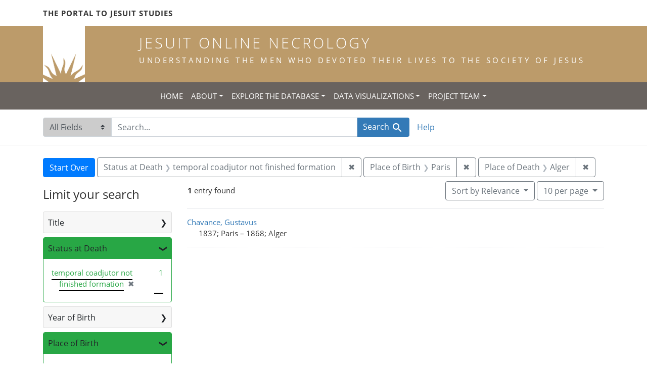

--- FILE ---
content_type: text/html; charset=utf-8
request_url: https://jesuitonlinenecrology.bc.edu/?f%5Bplace_of_birth_facet%5D%5B%5D=Paris&f%5Bplace_of_death_facet%5D%5B%5D=Alger&f%5Bstatus_facet%5D%5B%5D=temporal+coadjutor+not+finished+formation&per_page=10&q=&search_field=all_fields&sort=relevance
body_size: 5195
content:

<!DOCTYPE html>
<html class="no-js" lang="en">
  <head>
    <meta charset="utf-8">
    <meta http-equiv="Content-Type" content="text/html; charset=utf-8">
    <meta name="viewport" content="width=device-width, initial-scale=1, shrink-to-fit=no">

    <!-- Internet Explorer use the highest version available -->
    <meta http-equiv="X-UA-Compatible" content="IE=edge">

    <title>Place of Birth: Paris / Place of Death: Alger / Status at Death: temporal coadjutor not finished formation - Jesuit Online Necrology Search Results</title>
    <link href="https://jesuitonlinenecrology.bc.edu/catalog/opensearch.xml" title="Jesuit Online Necrology" type="application/opensearchdescription+xml" rel="search" />
    <link rel="shortcut icon" type="image/x-icon" href="/assets/favicon-2ac77be714dcfe50cdeba749fef7e6f521083334a154e1f98c4592862c9f23f7.ico" />
    <link rel="stylesheet" media="all" href="/assets/application-4df41d5f4c3c192708a18aa2428e5ef17668a63f0fba292135946dd42141d097.css" />
    <script src="/assets/application-59eec9320c2466fcfd49b496754ac300e095ca7eae90e3a0e87c1a6f6f54b114.js"></script>
    <meta name="csrf-param" content="authenticity_token" />
<meta name="csrf-token" content="S6lzbVy8Eqj4RX49ikxPsD2pRQl3Db4duf3kD9fHr5PIUfQUXyPPMLyvL_7MZluc--YALZlXExT4okKZSIN-yg" />
      <meta name="totalResults" content="1" />
<meta name="startIndex" content="0" />
<meta name="itemsPerPage" content="10" />

  <link rel="alternate" type="application/rss+xml" title="RSS for results" href="/catalog.rss?f%5Bplace_of_birth_facet%5D%5B%5D=Paris&amp;f%5Bplace_of_death_facet%5D%5B%5D=Alger&amp;f%5Bstatus_facet%5D%5B%5D=temporal+coadjutor+not+finished+formation&amp;per_page=10&amp;q=&amp;search_field=all_fields&amp;sort=relevance" />
  <link rel="alternate" type="application/atom+xml" title="Atom for results" href="/catalog.atom?f%5Bplace_of_birth_facet%5D%5B%5D=Paris&amp;f%5Bplace_of_death_facet%5D%5B%5D=Alger&amp;f%5Bstatus_facet%5D%5B%5D=temporal+coadjutor+not+finished+formation&amp;per_page=10&amp;q=&amp;search_field=all_fields&amp;sort=relevance" />
  <link rel="alternate" type="application/json" title="JSON" href="/catalog.json?f%5Bplace_of_birth_facet%5D%5B%5D=Paris&amp;f%5Bplace_of_death_facet%5D%5B%5D=Alger&amp;f%5Bstatus_facet%5D%5B%5D=temporal+coadjutor+not+finished+formation&amp;per_page=10&amp;q=&amp;search_field=all_fields&amp;sort=relevance" />

    <!--- THIS IS TEXT TO SHOW -->
      <!-- Global site tag (gtag.js) - Google Analytics -->
 <!-- Google tag (gtag.js) -->
<script async src="https://www.googletagmanager.com/gtag/js?id=G-JV5MBTGVZS"></script>
<script>
  window.dataLayer = window.dataLayer || [];
  function gtag(){dataLayer.push(arguments);}
  gtag('js', new Date());

  gtag('config', 'G-JV5MBTGVZS');
</script>

  </head>
  <body class="blacklight-catalog blacklight-catalog-index">
    <header class="header">
  <!-- portal link container -->
  <div class="container-md">
      <div class="row">
        <div class="top-menu col-12">
          <span class="upper hidden-xs"><a href="https://www.jesuitportal.bc.edu" target="new" class="iajs">The Portal to Jesuit Studies</a></span>
          <ul class="nav navbar-nav bc-top-nav ">
            <!--
                <li>
                  <div class='nav-item user-signin'><a href="/users/sign_in">Sign in</a></div>
                </li>
            -->
          </ul>
        </div>
      </div>
    </div>
  </div>

  <!-- logo continer -->
  <div class="container-fluid brand-backgnd">
    <div class="container-md">
      <div class="brand">
        <a class="row site-header__link" href="/">
          <div class="col-md-2 col-sm-2 header-image">
            <img alt="Institute for Advanced Jesuit Studies" class="logo" src="/assets/bciajs_logo_transparent-c9c020bd7c4492ea218cf7136d6f885dbf37d7613344063eec18e282723f55cf.png" />
          </div>
          <div class="col-md-10 col-sm-10 header-text">
            <h1 class="upper header-title mt-3">Jesuit Online Necrology</h1>
            <h4 class="upper header-sub-title">Understanding the men who devoted their lives to the Society of Jesus</h4>
          </div>
        </a>
      </div>
    </div>
  </div>
</header>
    <nav id="skip-link" role="navigation" aria-label="Skip links">
      <a class="element-invisible element-focusable rounded-bottom py-2 px-3" data-turbolinks="false" href="#search_field">Skip to search</a>
      <a class="element-invisible element-focusable rounded-bottom py-2 px-3" data-turbolinks="false" href="#main-container">Skip to main content</a>
          <a class="element-invisible element-focusable rounded-bottom py-2 px-3" data-turbolinks="false" href="#documents">Skip to first result</a>

    </nav>
    <nav class="navbar navbar-expand-md topbar" role="navigation">

  <button class="navbar-toggler" type="button" data-toggle="collapse" data-target="#user-util-collapse" aria-controls="user-util-collapse" aria-expanded="false" aria-label="Toggle navigation">
    <span class="navbar-toggler-icon"></span>
  </button>

  <div class="container-fluid">  
    <div class="collapse navbar-collapse justify-content-md-center" id="user-util-collapse">
      <ul class="navbar-nav">
  <li class="nav-item"><a class="nav-link text-uppercase" href="/">Home</a></li>
  <li class="nav-item dropdown">
      <a class="nav-link dropdown-toggle text-uppercase" href="#" id="navbarAboutDropdown" role="button" data-toggle="dropdown" aria-haspopup="true" aria-expanded="false">About</a>
      <ul class="dropdown-menu" aria-labelledby="navbarAboutDropdown">
        <li><a class="dropdown-item" href="/pages/project">The Project</a></li>
        <li><a class="dropdown-item" href="/pages/source">The Source</a></li>
        <li><a class="dropdown-item" href="/pages/conventions">The Conventions</a></li>
        <li><a class="dropdown-item" href="/pages/names">The Names</a></li>
      </ul>
  </li>
  <li class="nav-item dropdown">
      <a class="nav-link dropdown-toggle text-uppercase" href="#" id="navbarAboutDropdown" role="button" data-toggle="dropdown" aria-haspopup="true" aria-expanded="false">Explore the Database</a>
      <ul class="dropdown-menu" aria-labelledby="navbarAboutDropdown">
        <li><a class="dropdown-item" href="/?search_field=all_fields&amp;q=">Browse the Database</a></li>
        <li><a class="dropdown-item" href="/pages/tips">Searching Tips/ FAQ</a></li>
      </ul>
  </li>
  <li class="nav-item dropdown">
      <a class="nav-link dropdown-toggle text-uppercase" href="#" id="navbarAboutDropdown" role="button" data-toggle="dropdown" aria-haspopup="true" aria-expanded="false">Data Visualizations</a>
      <ul class="dropdown-menu" aria-labelledby="navbarAboutDropdown">
        <li><a class="dropdown-item" href="/pages/mapping">Mapping the Necrologies</a></li>
        <li><a class="dropdown-item" href="/pages/tableau">Visualizing the Necrology</a></li>
      </ul>
  </li>
  <li class="nav-item dropdown">
      <a class="nav-link dropdown-toggle text-uppercase" href="#" id="navbarAboutDropdown" role="button" data-toggle="dropdown" aria-haspopup="true" aria-expanded="false">Project Team</a>
      <ul class="dropdown-menu" aria-labelledby="navbarAboutDropdown">
        <li><a class="dropdown-item" href="/pages/team">Project Team</a></li>
        <li><a class="dropdown-item" href="/pages/praxis">Praxis</a></li>
        <li><a class="dropdown-item" href="/pages/contact">Contact Us</a></li>
      </ul>
  </li>
  <!--
  
    <li class="nav-item"><a class="nav-link" href="/search_history">History</a>
</li>
  -->
  <!--li class="nav-item"><a class="nav-link" href="/pages">Pages</a></li-->
</ul>
    </div>
  </div>
</nav>

  <div class="navbar-search navbar" role="navigation">
    <div class="container search-navbar-jon">
      <form class="search-query-form" role="search" aria-label="Search" action="https://jesuitonlinenecrology.bc.edu/" accept-charset="UTF-8" method="get">
  <input type="hidden" name="f[place_of_birth_facet][]" value="Paris" />
<input type="hidden" name="f[place_of_death_facet][]" value="Alger" />
<input type="hidden" name="f[status_facet][]" value="temporal coadjutor not finished formation" />
<input type="hidden" name="per_page" value="10" />
<input type="hidden" name="sort" value="relevance" />
    <label for="search_field" class="sr-only">Search in</label>
  <div class="input-group">
    

        <select name="search_field" id="search_field" title="Targeted search options" class="custom-select search-field"><option selected="selected" value="all_fields">All Fields</option>
<option value="name">Name</option>
<option value="place">Place</option></select>

    <label for="q" class="sr-only">search for</label>
    <input type="text" name="q" id="q" value="" placeholder="Search..." class="search-q q form-control rounded-0" autocomplete="off" data-autocomplete-enabled="true" data-autocomplete-path="/catalog/suggest" />

    <span class="input-group-append">
      

      <button type="submit" class="btn btn-primary search-btn" id="search">
        <span class="submit-search-text">Search</span>
        <span class="blacklight-icons blacklight-icon-search" aria-hidden="true"><?xml version="1.0"?>
<svg width="24" height="24" viewBox="0 0 24 24" aria-label="Search" role="img">
  <title>Search</title>
  <path fill="none" d="M0 0h24v24H0V0z"/>
  <path d="M15.5 14h-.79l-.28-.27C15.41 12.59 16 11.11 16 9.5 16 5.91 13.09 3 9.5 3S3 5.91 3 9.5 5.91 16 9.5 16c1.61 0 3.09-.59 4.23-1.57l.27.28v.79l5 4.99L20.49 19l-4.99-5zm-6 0C7.01 14 5 11.99 5 9.5S7.01 5 9.5 5 14 7.01 14 9.5 11.99 14 9.5 14z"/>
</svg>
</span>
      </button>
    </span>
  </div>
</form>


      <div class="search-links clearfix">
        <p id="search-help" class="search-link"><a href="/pages/tips">Help</a></p>
        <!--p id="advanced-search" class="search-link"><a href="/advanced">Advanced Search</a></p-->
      </div>
    </div>
  </div>


  <main id="main-container" class="container" role="main" aria-label="Main content">
      <h1 class="sr-only top-content-title">Search</h1>

      <div id="appliedParams" class="clearfix constraints-container">
      <h2 class="sr-only">Search Constraints</h2>

      <a class="catalog_startOverLink btn btn-primary" href="/">Start Over</a>

      <span class="constraints-label sr-only">You searched for:</span>
      
<span class="btn-group applied-filter constraint filter filter-status_facet">
  <span class="constraint-value btn btn-outline-secondary">
      <span class="filter-name">Status at Death</span>
      <span class="filter-value" title="temporal coadjutor not finished formation">temporal coadjutor not finished formation</span>
  </span>
    <a class="btn btn-outline-secondary remove" href="/?f%5Bplace_of_birth_facet%5D%5B%5D=Paris&amp;f%5Bplace_of_death_facet%5D%5B%5D=Alger&amp;per_page=10&amp;q=&amp;search_field=all_fields&amp;sort=relevance">
      <span class="remove-icon" aria-hidden="true">✖</span>
      <span class="sr-only">
        Remove constraint Status at Death: temporal coadjutor not finished formation
      </span>
</a></span>



<span class="btn-group applied-filter constraint filter filter-place_of_birth_facet">
  <span class="constraint-value btn btn-outline-secondary">
      <span class="filter-name">Place of Birth</span>
      <span class="filter-value" title="Paris">Paris</span>
  </span>
    <a class="btn btn-outline-secondary remove" href="/?f%5Bplace_of_death_facet%5D%5B%5D=Alger&amp;f%5Bstatus_facet%5D%5B%5D=temporal+coadjutor+not+finished+formation&amp;per_page=10&amp;q=&amp;search_field=all_fields&amp;sort=relevance">
      <span class="remove-icon" aria-hidden="true">✖</span>
      <span class="sr-only">
        Remove constraint Place of Birth: Paris
      </span>
</a></span>



<span class="btn-group applied-filter constraint filter filter-place_of_death_facet">
  <span class="constraint-value btn btn-outline-secondary">
      <span class="filter-name">Place of Death</span>
      <span class="filter-value" title="Alger">Alger</span>
  </span>
    <a class="btn btn-outline-secondary remove" href="/?f%5Bplace_of_birth_facet%5D%5B%5D=Paris&amp;f%5Bstatus_facet%5D%5B%5D=temporal+coadjutor+not+finished+formation&amp;per_page=10&amp;q=&amp;search_field=all_fields&amp;sort=relevance">
      <span class="remove-icon" aria-hidden="true">✖</span>
      <span class="sr-only">
        Remove constraint Place of Death: Alger
      </span>
</a></span>


    </div>



    <div class="row">
  <div class="col-md-12">
    <div id="main-flashes">
      <div class="flash_messages">
    
    
    
    
</div>

    </div>
  </div>
</div>


    <div class="row">
          <section id="content" class="col-lg-9 order-last" aria-label="search results">
        





<div id="sortAndPerPage" class="sort-pagination d-md-flex justify-content-between" role="navigation" aria-label="Results navigation">
  <nav class="pagination" role="region">
      <div class="page-links">
      <span class="page-entries">
        <strong>1</strong> entry found
      </span>
    </div> 

</nav>

  <div class="search-widgets">

          <div id="sort-dropdown" class="btn-group sort-dropdown">
  <button type="button" class="btn btn-outline-secondary dropdown-toggle" data-toggle="dropdown" aria-expanded="false">
    Sort<span class="d-none d-sm-inline"> by Relevance</span> <span class="caret"></span>
  </button>

  <div class="dropdown-menu" role="menu">
      <a class="dropdown-item" role="menuitem" href="/?f%5Bplace_of_birth_facet%5D%5B%5D=Paris&amp;f%5Bplace_of_death_facet%5D%5B%5D=Alger&amp;f%5Bstatus_facet%5D%5B%5D=temporal+coadjutor+not+finished+formation&amp;per_page=10&amp;q=&amp;search_field=all_fields&amp;sort=relevance">Relevance</a>
      <a class="dropdown-item" role="menuitem" href="/?f%5Bplace_of_birth_facet%5D%5B%5D=Paris&amp;f%5Bplace_of_death_facet%5D%5B%5D=Alger&amp;f%5Bstatus_facet%5D%5B%5D=temporal+coadjutor+not+finished+formation&amp;per_page=10&amp;q=&amp;search_field=all_fields&amp;sort=name">Name</a>
      <a class="dropdown-item" role="menuitem" href="/?f%5Bplace_of_birth_facet%5D%5B%5D=Paris&amp;f%5Bplace_of_death_facet%5D%5B%5D=Alger&amp;f%5Bstatus_facet%5D%5B%5D=temporal+coadjutor+not+finished+formation&amp;per_page=10&amp;q=&amp;search_field=all_fields&amp;sort=birth_asc">Year of birth (ascending)</a>
      <a class="dropdown-item" role="menuitem" href="/?f%5Bplace_of_birth_facet%5D%5B%5D=Paris&amp;f%5Bplace_of_death_facet%5D%5B%5D=Alger&amp;f%5Bstatus_facet%5D%5B%5D=temporal+coadjutor+not+finished+formation&amp;per_page=10&amp;q=&amp;search_field=all_fields&amp;sort=birth_desc">Year of birth (descending)</a>
  </div>
</div>




          <span class="sr-only">Number of results to display per page</span>
  <div id="per_page-dropdown" class="btn-group per_page-dropdown">
  <button type="button" class="btn btn-outline-secondary dropdown-toggle" data-toggle="dropdown" aria-expanded="false">
    10<span class="sr-only"> per page</span><span class="d-none d-sm-inline"> per page</span> <span class="caret"></span>
  </button>

  <div class="dropdown-menu" role="menu">
      <a class="dropdown-item" role="menuitem" href="/?f%5Bplace_of_birth_facet%5D%5B%5D=Paris&amp;f%5Bplace_of_death_facet%5D%5B%5D=Alger&amp;f%5Bstatus_facet%5D%5B%5D=temporal+coadjutor+not+finished+formation&amp;per_page=10&amp;q=&amp;search_field=all_fields&amp;sort=relevance">10<span class="sr-only"> per page</span></a>
      <a class="dropdown-item" role="menuitem" href="/?f%5Bplace_of_birth_facet%5D%5B%5D=Paris&amp;f%5Bplace_of_death_facet%5D%5B%5D=Alger&amp;f%5Bstatus_facet%5D%5B%5D=temporal+coadjutor+not+finished+formation&amp;per_page=20&amp;q=&amp;search_field=all_fields&amp;sort=relevance">20<span class="sr-only"> per page</span></a>
      <a class="dropdown-item" role="menuitem" href="/?f%5Bplace_of_birth_facet%5D%5B%5D=Paris&amp;f%5Bplace_of_death_facet%5D%5B%5D=Alger&amp;f%5Bstatus_facet%5D%5B%5D=temporal+coadjutor+not+finished+formation&amp;per_page=50&amp;q=&amp;search_field=all_fields&amp;sort=relevance">50<span class="sr-only"> per page</span></a>
      <a class="dropdown-item" role="menuitem" href="/?f%5Bplace_of_birth_facet%5D%5B%5D=Paris&amp;f%5Bplace_of_death_facet%5D%5B%5D=Alger&amp;f%5Bstatus_facet%5D%5B%5D=temporal+coadjutor+not+finished+formation&amp;per_page=100&amp;q=&amp;search_field=all_fields&amp;sort=relevance">100<span class="sr-only"> per page</span></a>
  </div>
</div>



        

</div>
</div>


<h2 class="sr-only">Search Results</h2>

  <div id="documents" class="documents-list">
  <article data-document-id="18005" data-document-counter="1" itemscope="itemscope" itemtype="http://schema.org/Thing" class="document document-position-1">
  
    <div class="document-main-section">
      <a data-context-href="/catalog/18005/track?counter=1&amp;document_id=18005&amp;per_page=10&amp;search_id=180685964" itemprop="name" href="/catalog/18005">Chavance, Gustavus</a>
      
      
      <div class="tombstone">
        <span class="tombstone__birth">1837; Paris</span>
        <span class="tombstone__connector"> – </span>
        <span class="tombstone__death">1868; Alger</span>
      </div>
    </div>
    
  
</article>
</div>





    </section>

    <section id="sidebar" class="page-sidebar col-lg-3 order-first" aria-label="limit your search">
            <div id="facets" class="facets sidenav facets-toggleable-md">
  <div class="facets-header">
    <h2 class="facets-heading">Limit your search</h2>

    <button class="navbar-toggler navbar-toggler-right" type="button" data-toggle="collapse" data-target="#facet-panel-collapse" aria-controls="facet-panel-collapse" aria-expanded="false" aria-label="Toggle facets">
      <span class="navbar-toggler-icon"></span>
</button>  </div>

  <div id="facet-panel-collapse" class="facets-collapse collapse">
      <div class="card facet-limit blacklight-title_facet ">
  <h3 class="card-header p-0 facet-field-heading" id="facet-title_facet-header">
    <button
      type="button"
      class="btn btn-block p-2 text-left collapse-toggle collapsed"
      data-toggle="collapse"
      data-target="#facet-title_facet"
      aria-expanded="false"
    >
          Title

    </button>
  </h3>
  <div id="facet-title_facet" aria-labelledby="facet-title_facet-header" class="panel-collapse facet-content collapse ">
    <div class="card-body">
              
    <ul class="facet-values list-unstyled">
      <li><span class="facet-label"><a class="facet-select" href="/?f%5Bplace_of_birth_facet%5D%5B%5D=Paris&amp;f%5Bplace_of_death_facet%5D%5B%5D=Alger&amp;f%5Bstatus_facet%5D%5B%5D=temporal+coadjutor+not+finished+formation&amp;f%5Btitle_facet%5D%5B%5D=temporal+coadjutor&amp;per_page=10&amp;q=&amp;search_field=all_fields&amp;sort=relevance">temporal coadjutor</a></span><span class="facet-count">1</span></li>
    </ul>




    </div>
  </div>
</div>

<div class="card facet-limit blacklight-status_facet facet-limit-active">
  <h3 class="card-header p-0 facet-field-heading" id="facet-status_facet-header">
    <button
      type="button"
      class="btn btn-block p-2 text-left collapse-toggle "
      data-toggle="collapse"
      data-target="#facet-status_facet"
      aria-expanded="true"
    >
          Status at Death

    </button>
  </h3>
  <div id="facet-status_facet" aria-labelledby="facet-status_facet-header" class="panel-collapse facet-content collapse show">
    <div class="card-body">
              
    <ul class="facet-values list-unstyled">
      <li><span class="facet-label"><span class="selected">temporal coadjutor not finished formation</span><a class="remove" href="/?f%5Bplace_of_birth_facet%5D%5B%5D=Paris&amp;f%5Bplace_of_death_facet%5D%5B%5D=Alger&amp;per_page=10&amp;q=&amp;search_field=all_fields&amp;sort=relevance"><span class="remove-icon" aria-hidden="true">✖</span><span class="sr-only">[remove]</span></a></span><span class="selected facet-count">1</span></li>
    </ul>




    </div>
  </div>
</div>

<div class="card facet-limit blacklight-birth_year_iti ">
  <h3 class="card-header p-0 facet-field-heading" id="facet-birth_year_iti-header">
    <button
      type="button"
      class="btn btn-block p-2 text-left collapse-toggle collapsed"
      data-toggle="collapse"
      data-target="#facet-birth_year_iti"
      aria-expanded="false"
    >
          Year of Birth

    </button>
  </h3>
  <div id="facet-birth_year_iti" aria-labelledby="facet-birth_year_iti-header" class="panel-collapse facet-content collapse ">
    <div class="card-body">
              
    <ul class="facet-values list-unstyled">
      <li><span class="facet-label"><a class="facet-select" href="/?f%5Bbirth_year_iti%5D%5B%5D=1837&amp;f%5Bplace_of_birth_facet%5D%5B%5D=Paris&amp;f%5Bplace_of_death_facet%5D%5B%5D=Alger&amp;f%5Bstatus_facet%5D%5B%5D=temporal+coadjutor+not+finished+formation&amp;per_page=10&amp;q=&amp;search_field=all_fields&amp;sort=relevance">1837</a></span><span class="facet-count">1</span></li>
    </ul>




    </div>
  </div>
</div>

<div class="card facet-limit blacklight-place_of_birth_facet facet-limit-active">
  <h3 class="card-header p-0 facet-field-heading" id="facet-place_of_birth_facet-header">
    <button
      type="button"
      class="btn btn-block p-2 text-left collapse-toggle "
      data-toggle="collapse"
      data-target="#facet-place_of_birth_facet"
      aria-expanded="true"
    >
          Place of Birth

    </button>
  </h3>
  <div id="facet-place_of_birth_facet" aria-labelledby="facet-place_of_birth_facet-header" class="panel-collapse facet-content collapse show">
    <div class="card-body">
              
    <ul class="facet-values list-unstyled">
      <li><span class="facet-label"><span class="selected">Paris</span><a class="remove" href="/?f%5Bplace_of_death_facet%5D%5B%5D=Alger&amp;f%5Bstatus_facet%5D%5B%5D=temporal+coadjutor+not+finished+formation&amp;per_page=10&amp;q=&amp;search_field=all_fields&amp;sort=relevance"><span class="remove-icon" aria-hidden="true">✖</span><span class="sr-only">[remove]</span></a></span><span class="selected facet-count">1</span></li>
    </ul>




    </div>
  </div>
</div>

<div class="card facet-limit blacklight-entrance_year_iti ">
  <h3 class="card-header p-0 facet-field-heading" id="facet-entrance_year_iti-header">
    <button
      type="button"
      class="btn btn-block p-2 text-left collapse-toggle collapsed"
      data-toggle="collapse"
      data-target="#facet-entrance_year_iti"
      aria-expanded="false"
    >
          Year of Entrance

    </button>
  </h3>
  <div id="facet-entrance_year_iti" aria-labelledby="facet-entrance_year_iti-header" class="panel-collapse facet-content collapse ">
    <div class="card-body">
              
    <ul class="facet-values list-unstyled">
      <li><span class="facet-label"><a class="facet-select" href="/?f%5Bentrance_year_iti%5D%5B%5D=1865&amp;f%5Bplace_of_birth_facet%5D%5B%5D=Paris&amp;f%5Bplace_of_death_facet%5D%5B%5D=Alger&amp;f%5Bstatus_facet%5D%5B%5D=temporal+coadjutor+not+finished+formation&amp;per_page=10&amp;q=&amp;search_field=all_fields&amp;sort=relevance">1865</a></span><span class="facet-count">1</span></li>
    </ul>




    </div>
  </div>
</div>

<div class="card facet-limit blacklight-entrance_province_facet ">
  <h3 class="card-header p-0 facet-field-heading" id="facet-entrance_province_facet-header">
    <button
      type="button"
      class="btn btn-block p-2 text-left collapse-toggle collapsed"
      data-toggle="collapse"
      data-target="#facet-entrance_province_facet"
      aria-expanded="false"
    >
          Entrance Province

    </button>
  </h3>
  <div id="facet-entrance_province_facet" aria-labelledby="facet-entrance_province_facet-header" class="panel-collapse facet-content collapse ">
    <div class="card-body">
              
    <ul class="facet-values list-unstyled">
      <li><span class="facet-label"><a class="facet-select" href="/?f%5Bentrance_province_facet%5D%5B%5D=Lugdunensis&amp;f%5Bplace_of_birth_facet%5D%5B%5D=Paris&amp;f%5Bplace_of_death_facet%5D%5B%5D=Alger&amp;f%5Bstatus_facet%5D%5B%5D=temporal+coadjutor+not+finished+formation&amp;per_page=10&amp;q=&amp;search_field=all_fields&amp;sort=relevance">Lugdunensis</a></span><span class="facet-count">1</span></li>
    </ul>




    </div>
  </div>
</div>

<div class="card facet-limit blacklight-death_year_iti ">
  <h3 class="card-header p-0 facet-field-heading" id="facet-death_year_iti-header">
    <button
      type="button"
      class="btn btn-block p-2 text-left collapse-toggle collapsed"
      data-toggle="collapse"
      data-target="#facet-death_year_iti"
      aria-expanded="false"
    >
          Year of Death

    </button>
  </h3>
  <div id="facet-death_year_iti" aria-labelledby="facet-death_year_iti-header" class="panel-collapse facet-content collapse ">
    <div class="card-body">
              
    <ul class="facet-values list-unstyled">
      <li><span class="facet-label"><a class="facet-select" href="/?f%5Bdeath_year_iti%5D%5B%5D=1868&amp;f%5Bplace_of_birth_facet%5D%5B%5D=Paris&amp;f%5Bplace_of_death_facet%5D%5B%5D=Alger&amp;f%5Bstatus_facet%5D%5B%5D=temporal+coadjutor+not+finished+formation&amp;per_page=10&amp;q=&amp;search_field=all_fields&amp;sort=relevance">1868</a></span><span class="facet-count">1</span></li>
    </ul>




    </div>
  </div>
</div>

<div class="card facet-limit blacklight-place_of_death_facet facet-limit-active">
  <h3 class="card-header p-0 facet-field-heading" id="facet-place_of_death_facet-header">
    <button
      type="button"
      class="btn btn-block p-2 text-left collapse-toggle "
      data-toggle="collapse"
      data-target="#facet-place_of_death_facet"
      aria-expanded="true"
    >
          Place of Death

    </button>
  </h3>
  <div id="facet-place_of_death_facet" aria-labelledby="facet-place_of_death_facet-header" class="panel-collapse facet-content collapse show">
    <div class="card-body">
              
    <ul class="facet-values list-unstyled">
      <li><span class="facet-label"><span class="selected">Alger</span><a class="remove" href="/?f%5Bplace_of_birth_facet%5D%5B%5D=Paris&amp;f%5Bstatus_facet%5D%5B%5D=temporal+coadjutor+not+finished+formation&amp;per_page=10&amp;q=&amp;search_field=all_fields&amp;sort=relevance"><span class="remove-icon" aria-hidden="true">✖</span><span class="sr-only">[remove]</span></a></span><span class="selected facet-count">1</span></li>
    </ul>




    </div>
  </div>
</div>

</div></div>



    </section>

    </div>
  </main>

    <footer class="bcfooter">
  <div class="footer container mt-5">
      <div class="inner">
        <div class="row">
          <div class="col-12 my-3">
            <div class="pagebreak"></div>
          </div>
          <div class="col-12 footer-text mt-3">
            <p class="footer-title">Jesuit Online Necrology</p>
            <p>The Jesuit Online Necrology is founded by three institutions -- the Archivum Romanum Societatis Iesu, the Institute for Advanced Jesuit Studies at Boston College, and the Woodstock Theological Library at Georgetown University.</p>
            <div class="row my-4">
              <div class="col-sm-12 col-md-3"><img width="175" alt="Boston College Libraries" src="/assets/bc_library_logo_300-5622ffaeb656ebc6932dd187fae661ab661dfd045dbfa4eabac32bd54f9983cc.png" /></div>
              <p class="col-sm-12 col-md-9" id="lib-blurb">The Jesuit Online Necrology was developed by the Boston College Libraries. Learn more about the <a href="/pages/team">development team</a> and process.</p>
            </div>
          </div>
          <div class="col-12 footer-links">
            <ul class="site-links mt-2 mb-4">
              <li><a href="/pages/contact">Contact the Projects&#39; Editors</a></li>
              <li><a href="/pages/project">Learn More</a></li>
                <li>
                  <div class='nav-item user-signin'><a href="/users/sign_in">Staff sign in</a></div>
                </li>
            </ul>
          </div>
          <div class="col-12 copyright">
            <p>Copyright Trustees of Boston College</p>
          </div>
        </div>
      </div>
  </div>
</footer>
    <div id="blacklight-modal" class="modal fade" tabindex="-1" role="dialog" aria-hidden="true">
  <div class="modal-dialog modal-lg" role="document">
    <div class="modal-content">
    </div>
  </div>
</div>

  </body>
</html>
